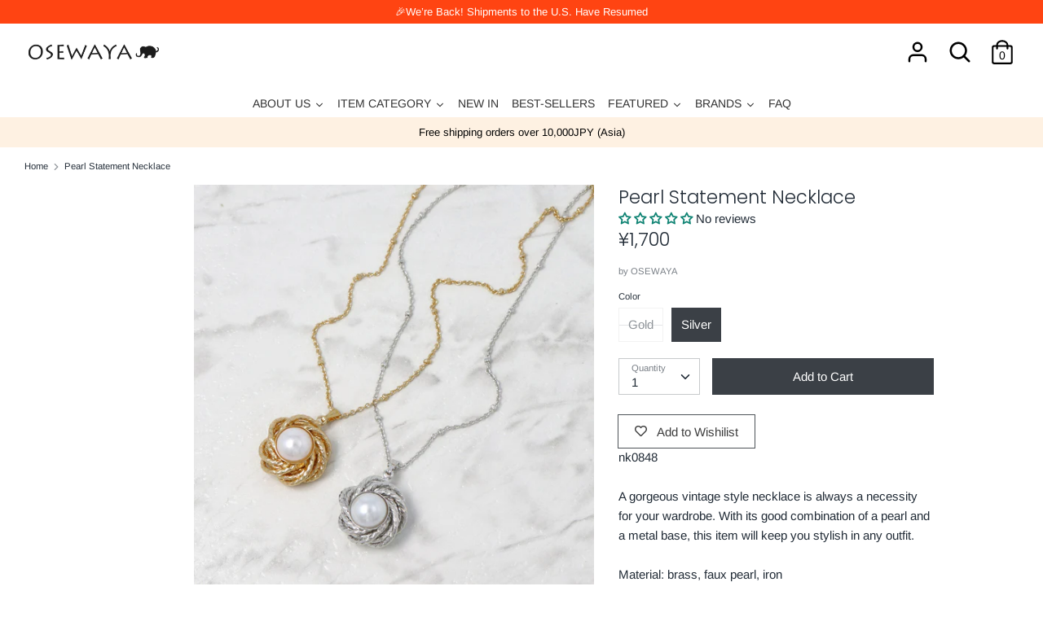

--- FILE ---
content_type: application/javascript; charset=utf-8
request_url: https://searchanise-ef84.kxcdn.com/preload_data.8e7G1x1B6R.js
body_size: 10001
content:
window.Searchanise.preloadedSuggestions=['clip on earrings','hair clip','made in japan','ear cuff','pearl earrings','flower earrings','cat earrings','limited number','clip on','hair claw','hair pin','teddy bear','sakura earrings','titanium earrings','pearl necklace','ayatorie item','stainless steel','claw clip','limited number earrings','hair stick','hoop earrings','japan collection','drop earrings','ear clip','banana clip','plastic post','butterfly earrings','osewaya earrings','hair band','hair cuff','ponytail cuff','cherry blossom','pearl clip on','teddy bear earrings','freshwater pearl','cubic zirconia','heart earrings','ayatorie sale','flower ring','hair tie','earring set','lily of the valley','made in japan rings','earrings made in japan','clip on earring','rose gold','invisible clip on earrings','sakura earring','ear cuffs','pearl ring','ear rings','flower earring','pink gold','black rotary phone ring','rose silver','silver earrings','bow hair','silver necklace','pony hook','made in japan earrings','long necklace','cat ring','airy fit','nickel free','gold earrings','mismatch earrings','bright star','stud earring','hair barrette','hoop clip on','pearl earring','on sale','ponytail holder','cat necklace','hair bow','hair scrunchie','pierced earrings','open ring','non pierced earrings','plastic earring','head bands','ring set','hair clips','osewaya cat','rose earring','clip ons','star earring','invisible clip','loop fit','limited number rings','18k gold earrings','cubic zirconia earrings','blue earrings','bow clip','cat earring','banana hair clip','animal earrings','titanium stud','smooth touch','ear ring','flower hair','earrings set','ayatorie ring','clip earrings','nickel free earrings','bear earrings','glass earrings','18k gold','deft bun','c earrings','magnetic clasp','chain earring','huggie earrings','hair accessories','stone earrings','tulip earrings','flower clip on','bracelet osewaya','hair claw clip','chain necklace','sakura ring','made in japan hair','made in','bow earring','osewaya rings','butterfly pierced earrings','moon earrings','flower clip','little bear','invisible clip on','hair pins','clip on hoop','mismatched earrings','pearl bracelet','hair hook','key ring','limited number ring','alice in wonderland','hoop earring','short necklace','cherry blossom earrings','stud earrings','stainless steel ring','plastic earrings','pinky ring','brass earring','akoya pearl','surgical steel','black cat','dangling earrings','heart earring','japanese earrings','sakura necklace','head band','rabbit earrings','gold necklace','sterling silver','titan post','coffee bean','bear ring','pearl hair','surgical steel earrings','fresh water pearl','strawberry earrings','ayatorie teddy','jaw clip','cute earrings','purple earring','heart necklace','front back earrings','gold hoops','clip set','hair ties','statement earrings','heart ring','threader earrings','hair comb','pinch clip','japan earrings','star earrings','blue clip on','ayatorie earrings','ease earring','blue scrunchies','925 silver earrings','earring nut','jewelry box','necklace chain','origami earrings','pearl flower','pearl clip','chain earrings','safety pin','pink earring','mini clip','shima enaga','clip on hoops','silver bracelet','bow barrette','pearl clip on earrings','mismatched earring','archive sale','flat back','titanium hoop','two way','brass ring','post earrings','cat clip on','christmas tree','red earring','glasses ring','stone earring','plastic post hoop','butterfly ring','flower necklace','bow earrings','rose necklace','pendant necklace','crane earrings','silver ring','new arrivals','japan necklace','cuff earring','made in japan pearl','cuff bracelet','the o','flower studs','earring cuff','clip on pearl','magnetic earrings','rings on sale','sakura cat','made in japan hair accessory','hook earring','flower clip on earrings','sakura hair','plastic post earring','cat clip','glass bead','cat clip on earrings','made in japan earring','hairpin set','kanzashi stick','drop pearl','clear post','snap clip','gold ring','white earrings','stainless steel necklace','pearl drop','bow hair tie','long earrings','stainless earring','coffee earrings','black earring','hair accessory','necklace gold','swing earring','fan earrings','clip-on earrings','cat pierced earrings','hair clip set','flower stud','teddy bear ring','flower and berry','lilac flower','back earring','earrings sale','ribbon hair','floral earrings','earring converter','drop clip','flower hair clip','pearl studs','front back','pearl hair clip','clip on studs','hair barrettes','gold plated','silver clip on earrings','plastic post earrings','hair pearl','cat drop earrings','drop clip on','faux pearl','cat hair','made in japan necklaces','kanzashi hair stick','barbell earring','ear hook earring and cuff set','claw clips','bead necklace','stud set','ear hook','mantel necklace','star ring','maple momiji','latte greige','bow pearl barrettes','pearl drop earrings','hoop clip','sterling silver ring','flower party','bow hair clip','mount fuji','y necklace','flower wire','everyday stud','hypoallergenic earrings','invisible clip ons','stone ring','sakura earrings clip','pink flower','dried flower','natural stone','cross earrings','clip earring','flower rings','pink earrings','ring box','cat swing','pearl ear','earring pack','star and moon','white flower','galaxy earring','circle earrings','mini hair clip','cherry blossoms','eat cuff','wire hair','charm necklace','birth stone','mini hair','hair vine','moon orbit ring','air fit','ear studs','osewaya necklaces','rose drop','layered necklace','cross necklace','pearl cuff','asymmetrical earrings','food earrings','hair set','pony tail cuff','baroque pearl','flower ear ring','acrylic earrings','made in france','blue scrunchie','cat hair clip','key chain','u pin','pink hair','smartphone strap','multi way','clip on stud','finobelle rings','butterfly necklace','butterfly earring','cubic ring','gold bangle','stainless steel earrings','pearl earrings clip','double ring','18k posts','red clip on earrings','secret gem','ayatorie cat','airy clip','bear earring','special price items','season earrings','end of season sale','lily of the valley earrings','brass earrings','silver 925 earrings','flower brooch','japan pearl','coffee ring','language of flowers','clip hair','ice cream','ranunculus flower','earrings clip on','loop clip on','dog earrings','small flower earrings','japan motif','candy machine','ball earring','gold clip','osewaya ear cuff','multi earrings','ribbon earrings','stud titanium','origami crane drop earring','rose earrings','winged cat','hair cuffs','clip on earrings pearl','leaf hair pin','adjustable ring','gold stud earrings','red ring','pink gold clip','stackable ring set','pc earrings','snowflake earrings','for christmas','band pony hook','the moon','gold stud','barbell earrings','eyeglasses ring','zodiac constellation','ayatorie bangle','sakura clip on','phone ring','gray scrunchie','steel ear','blue flower earrings','silver flower','crescent moon','flower and pearl','wire flower','sakura clip','flower clip ons','bright star stud earrings','magnet necklace','silver clip ons','popsicle earrings','bow headband','huggie earring','iwd super sale','limited numbe','loop fit clip on','silver hoop','marble earrings','ribbon clip','non pierced','cubic zirconia clip on','black bow','rabbit ring','spring flower','banana hair','maple leaf','fruit tart','small stud','round earrings','acetate hair','finobelle earrings','water drop','flower pearl','tear drop','silver ear cuff','cat post earrings','stud silver earrings','pink gold earrings','gold clip on earrings','flower cli on','osewaya cat earring','ayato rie','freshwater pearls','gold cuff','special rings','cross ring','pearl cluster','flower drop','chain ear cuff','pin set','cubic zirconia ring','charm bracelet','limited number earring','green earrings','rose gold ring','cat bracelet','cubic earring','link earrings','pearl hair accessories','bangle silver','bright star earrings','dangle earrings','hair jaw','invisible clip on earring','flower bracelets','maneki neko','pony hook cuff','ponytail hook','rose jewelry','earrings sakura','gold studs','little cat','pearl pin','halloween cat','long necklaces','red clip on','star necklace','gold chain','smooth touch earrings','ear drop','water pearl','mid season sale','silver hair','japanese ginkgo','strawberry ring','moon ring','marble clip','hair pin set','daisy earrings','gold pearl','finobelle bracelets','bow clip on','origami crane','sterling silver earring','heart rings','pearl bow','hair hooks','bobby pin','pearl hoop','pearl and stone','flower cuff','plastic stud','cat sakura','animal mascot','hair tie set','multi pierced','rose gold earrings','chunky ring','butterfly clip on earrings','ring brass','hair elastic','hair combs','made in japan clip','phone strap','limited number clip on','pony cuff','heart clip on','large hair claw','brass bangles','earring hoop','celestial earrings','firm grip','black earrings','clip on earing','plastic studs','flower ear cuff','u hairpin','flower drop earrings','moon star','stone stud earring set','twist earring','accessory case','short faux pearl necklace','butterfly clip on','clip on invisible','pony hooks','bow banana clip','animal earring','flower earings','cat brooch','bag charm','flower ornament','christmas earrings','of pearl','blue glass','plastic set','blue flower','rose pearl','hello kitty','navy scrunchie','925 silver rings','wood flower hair clip','color stone','animal clip','flower pin','clip on earring pearl','blue rose','clip one','white flower earrings','clip on flower','plastic hoop','pearl rings','cat charm','blue drop earrings','gris collection','pearl neck','pink pink flower','red necklace','cat eye','clip on huggie','limited number necklace','panda earring','cat moon','clip on converter','scrunchie set','teddy bear swing','climber earring','moon ear','star ear stud','circle earring','drop clip ons','pearl clip on earring','drop gold clip ons','summer sale','moon earring','pear earrings','japan ring','non slip','black ring','silver gold hair','morning dew','hook set','chain ring','pearl japan','one touch earring','bow ring','bow cuff','eye glasses ring','multiway earrings','rose ring','clip on earings','gold bracelet','bow hair claw clip','silver earring','lamp earrings','stack ring','mini ponytail cuff','plastic drop earring','pearl clip ons','bird house earrings','teddy ear cuff','heart stud','bow necklace','elastic band','butterfly clip','made in japan necklace','pear drop','pearl earing','classy garden','cat ear','unique earrings','allergy free','cubic stud','black cat earring','band hair cuff','hoop clip ons','gold clip earrings','316 surgical steel','heart hair','momiji maple','pony tail','made in japan pearl rings','plastic stud set','gold drop','traditional japan','earring stack set','cat pearl','pom pom','earring back','akoya pearl earrings','resin post','hair jaw clips','silver bracelets','pink purple','pearl choker','face mask','large hair clip','quilted earring','sheer bow','rose clip on','clip on cat','sakura ear cuff','flower and berry twig','metal bow','side comb','small hair clip','pearl drop earring','ribbon ring','clear bead','sakura cat earring','star stud','cherry earrings','pearl earring clip','lace bow','clip on earrings silver','rose bracelet','bear swing','14k gold','titanium hoops','bear coffee','cat and sakura','everyday hair','earrings silver','pendant gold','necklace necklace','2 way earrings','mini clip on','flower resin','a cute','mismatched drop','beaded chain','freshwater pearl and natural stone','summer earrings','ear cuff pearl','bead bracelet','wavy cuff','crystal earring','slider bracelet','bead earrings','birthstone necklace','gold bar','hair sticks','vintage ring','drop rose','butterfly hair clip','2mm studs','shiba inu','made in japan clip earrings','silver earring post','multi stone','hoop type earrings nickel free','sakura collection','necklace silver','mini claw','paper crane','rose gold necklace','ear clips','teddy bear balloon earrings','u shaped','butterfly bracelet','bow claw','flower pearl earring','wire ribbon','rabbit osewaya','cat\'s eye','clip on hair','tulip clip','hair cla','black headband','hand made','pearl ear cuff','titanium earring','two tone','earrings ayatorie','faux pearl earrings','rose silver tone','faux stone','hook ear','earring made in japan','cute earring','blue necklace','gray scrunchies','mini pony hook','eat clip','hair wrap','huggie hoop','sakura hair clip','ear cuffs sale','pink scrunchie','pink bow','botanical garden','hinged hoop clip on earrings','long earring','dangling flower','color stone ring','bead clip on','cotton pearl','earring clip','6mm pearl','stone necklace','beaded ring','ring flower','drop hoop earrings','silver gold','rose silver necklace','magnetic necklace','ear clip cuff','moon stars','ear cuff drop','flower station','bar earrings','stacking ring','cat swing earrings','bear brooch','nickle free','blue hair','ring made in japan','red bow','plastic post hoops','clips on earrings','stone necklaces','set earrings','ring bracelet','clear drop','22k necklace','moon rabbit','flower bangle','ayatorie coffee','clear earring','short chain','cuff necklace','ring earring clip on','ring bead','limited number sale','vintage earring','hoop clip on earrings','little red','bracelet japan','miniature food','marble hair','earrings cubic','drop chain','sakura pierced earrings','titanium ring','cherry blossom sakura','made in japan hair clip','heart studs','square earrings','gold hoop earrings','number nine','hair jaw clip','strawberry hair clip','hypoallergenic stud earrings','mixed gem','18k gold post studs','gold huggie','ayatorie clip on','lilac flower hoop','heart hair pin','stud pack','gold fish','infinity earrings','pink stone','leather ponytail cuff','flower linear','sakura hair pins','mini ponytail cuff set','earrings studs','ayatorie botanical','pearl accessories','mens earring','pearl hair pin','earrings nuts','brass bracelet','long bow','flower necklaces','bow clip on earrings','chain choker','lilac earring','majeste cuff','tiny stud','long gold earrings','pearl station','cuff set','made japan earrings','snake chain necklace','candy cuff ring','chain crawler earring cuff','slider necklace','plush hair tie','ribbon earring','925 silver necklace','cuff ear','sakura drop','cat sakura earrings','puffy heart','ayatorie ear cuff','silver rings','drop clip earring','red drop','bead earring','moon star earrings','pink flower earrings','sakura kanzashi','bird house','cat studs','fix bracelet','adjustable necklace','oval earrings','ring men','cuff earrings','gold hair','earing and clip','glass drop earrings','fujiyama stud','hair elastic pack','color necklace','glass ring','sale ayatorie','shiba earrings','large claw','3mm stud','twist ring','hair ribbon','pave bow','teddy bears','red silver earrings','ring heart','early christmas sale','lily of valley','station necklace','acorn earrings','flower silver earring','rose chain bracelet','small flower','silver hair clip','pearl invisible clip','wind bell','stone stud','three way','silver studs','earrings alloy','ivory scrunchie','alloy pink gold','traditional japanese','earrings tori','resin hair','old school','thread earrings','cute earring japanese','moon clip on','hoop and stud','earrings pearls','purple flower pin','sushi stud','black scrunchies','camera earrings','ear bar cuff','wedding earrings','birthday month','butterfly and rose drop earrings','earrings plastic','crushed metal','18k gold rings','new ayatorie','mask charm','paris daisy','ayatorie cuff','bow pony hook','everyday hair clip','stick barrette','18k jewelry','loop hair clip','ribbon pin','rectangle hair clip','antique gold tone rose','clip on earrings sakura','cherry blossom sakura and cat invisible clip on earrings','titanium studs','sakura nickel','translucent tulip drop','red bead','hair made in japan','cat earrings ayatorie','clip on limited number','wavy clip','firm grip barrette','necklace sale','stackable ring','moon necklace','gold hair cuff','leaf and','green clip on','flower scrunchie','stainless teel','ear cuff clip','swing earrings','pearl post earrings','leather headband','double strand','do nut','horseshoe earrings','18k earrings','heart cage','925 silver studs','japanese fan','bar earring','white studs','pearl necklac','hair cut','banana hair clips','metal hair barrette','ayatorie flower','rose pink','safety pin earring','snap band pony hook','drop earrings clip','pearl tie','bow cat','chain crawler','hair clip flower','silver heart earring','plastic studs set','little bear balloon','double chain','hair ornament','plastic hoops','stud clip on earrings','double stud','christmas cat','red panda','sakura cuff','lilly of the valley','star moon','petit necklace','strawberry ear cuff','open bangle','snake necklace','stud clip ons','bead ring','pink gold earring','epoxy ring','earrings flower','clip on lip ring','anti static','black bow barrette','skin friendly hoops','plastic post hoop earrings','body jewelry','clip on drop earring','heart clip','silver clip on','tiny earring','fluffy hair claw','glass necklace','gray hair','pearl stud','mix match','ayatorie necklace','firefly glass','moon jewelry','food ring','paper clip','flower and leaf brooch corsage','pudding ring','cherry blossom ring','short pearl necklaces','flower earrings pearl','fun earrings','hair clips set','fuji earrings','gradient flower','music note','acetate headband','pearl butterfly','hook cuff','water drop clip','extension chain','chain ear cuff earring','stud earring set','ayatorie glasses','brass rings','nostalgic pearl','water drop earrings','stick earring','cat bow','glass bead earring','wavy hair','banana clip ruffle','flower hoop','ear hook earring','necklace pearl','bow tie','miraculous medal','cord necklace','mega sale','candy clip','bright star stud earring','c shaped','toe ring','cat and pearl','crane earring','long be necklace','c hoop','triple pearl','ear hoops','linear drop','cz earrings','stainless steel bracelet','osewaya hair band','tulip necklace','drop heart','hair charm','gold bracelets','heart gemstone','rose silver pearl','cat necklaces','multi beaded','bird earrings','beaded rings','clip on drop','birthstone 18k','vintage style chain hoop earrings','silver rose','ear climber','claw cli','pierce catch','statement necklace','acetate hair claw','flower hair pin','mix and match','everyday set','pink drop earrings','hair scarf','japan hair','steel stud','hydrangea stud earrings','ring size','ayatorie has','mini clip hair','ribbon bow','silver long necklace','triangle earrings','pretzel earrings','japan flower pearl','tree earrings','rose pierce','pink gold clip ons','mix and match earring pack','ponytail tie','key charm','post studs','nickel free pierced earrings','little one','cuff hook','short necklace silver','textured ring','70s ring','stone hoop earrings','silver collection','iconic japan','gold hoop','multi way earrings','ice pop','cubic zirconia studs','clip on gold','rose silver clip-on','bow barrettes','silver plated','pony holder','sea shell','ring ayatorie','reusable ponytail holder','white cat','puffed heart','stud earring 3mm','osewaya hairpin','bow and pearl','c hairpin','diamond earring','hair clip brown','mini hair cuff','japan invisible clip on','balloon do','clip on dangling','beige earrings','titan flower','earring set for 3','mini flower','lucky cat','osewaya invisible','line earring','cat pendant','pinch clip set','lucky charm','osewaya made in','clip on butterfly','cuff bracelets','hair crunch','glasses rings','necklace charm','seamless hoop earrings','limited number necklaces','small titanium stud','new in','invisible earring','ear chain','heart bracelet','pierced rose','mirror finish','long hair clip','sakura pendant','fresh pearl','teddy bear swing earrings','necklace for','gold pin','super cubic','animal hair','stud earring stainless steel','band ring','star hoop','heart pendant','ponytail cuff and scrunchie set','ring moon','cat earings','bear clip on','happy bag','sunglasses ring','matte hair','bar necklace','heart red','loop fit earring','colorful ring','small hoop','heart titanium','nickel free heart earrings','flower button','alice earrings','ring glasses','one size fits all','hair barret','japan bracelet','round earring','linear earrings','cat angler','pearl necklace and ring','twist headband','ring bear','bird earring','heart hoop','leaf earring','multi drop earrings','sakura stud','bear series','bread ring','cherry necklace','flower ear','snake chain','silver flower earring','flower bed','back headband','chain pin','earring nuts','sakura and cat','bar bell','made in japan limited number','star clip on','ginkgo leaf earrings','hair tick','ball earrings','hair cat','hair wire','brass osewaya','hair tie motif','osewaya silver drop earrings','cats earrings','mid year sale','studs set','fuji yama','pearl barrette','silver hoops earrings','single earring','earring shell','cuff chain','metal claw clips','brass cuff hair','hair pin clip','bead cluster','cat mismatched earrings','leaf and nut','brown bow','multi earring set','steel ring','large hoops earrings','flower lamp','cat momiji','invisible stud clip on earrings','french hair clip','ear cuff chain','small white flower','cat spring','less barrette','cuff pony','clip on pink silver','easy adjust','red earrings','bear necklace','ayatorie bear','drop necklace','chain drop','custard pudding','star drop','butterfly earring hypoallergenic','ball bar','bow clips','earrings pink gold alloy','cat sale','alloy earrings pink gold','gem ring','plastic post stud','flower ear cuffs','flower clip on earring','stone clip on','pink sakura','caged clip on','limited number flower earrings','owl hair','stud drop earrings','ring pack','ear drops','ring wave','stone hoop','flower drop plastic earrings','glass earring','stainless steel limited number','ear stud','lariat necklace','18k post earring','earring clip on','flower blue','ear bar','oval hair','weiß collection','hair clip ivory','plastic posts earrings','rose pierced','ring earrings','fit pearl','shimmer scrunchies','navy barrette','plastic earrings blue','sensu fan','pearl charm','mini stud','sakura hair tie','clip on earrings flower','pearl ear stud','bow ear clip','tone ring','sakura barrette','moon stone','wavy earring','cat earring set','sakura printed pearl','polar bear','marble hair clip','earrings and ear cuff','gold post','pearl claw','loop earrings','flower plastic earrings','long chain','flower metal','pearl clip in','flower hairpin','ring holder','bobby pins','floral linear','rainy cat earrings','choker cat','necklace long','animal hair clip set','fish earring','stick drop clip on earrings','multiple link','animal titanium','scallop ring','small flower plastic earrings','flexible wire','panda necklace','triple flower','colorful berry','flower pot','tulip titanium stud','4mm airy fit','10mm pearl','yellow flower','ayatorie bracelet','smart phone strap','moon phase','strawberry drop','chunky hoop','bangle gold','hoops plastic post','paper fan','teardrop 18k','hair clas','green hair','zircon earrings','front and back','stylish eyeglasses ring','dainty spring','necklace osewaya','titanium drop color','pearl hoops','earring asymmetry','food earring','mixed plastic earring pack','pearl threader','drop ear cuff','sakura hairpin','sakura pearl','twig and berry','green stone','mini clips','cat glass','stud flower','6mm faux pearl invisible clip on earrings','lilac ring','shell pearl','subtle twist','leaf and leaf','non hole','sakura rings','color earrings','lily of the','ribbon hair clip','ear cuff set','clip pearl','flower claw','mini ponytail','stainless necklace','snowflake flocked ball','bow hair barrette','wrist strap','mens necklace','long cuff','thumb ring','green necklace','fix adjustable','waterdrop earrings','polka dot','mini cuff','twist hoop','stick drop','animal ring','puffy heart earrings','ball stud','multiple circle stud earrings','snack time','lucky bag','clip on drop earrings','pearl gold silver','bangle bracelet','ayatorie jewelry box','huggie clip on','sakura and cat earrings','mini hair claw','pastel tone wide curl earrings','milky way','momiji maple hair tie','cutlery ring','epoxy flower','red hair bow','traditional glass','titanium flower earring','long clip on','clip cat earrings','kitten ear cuff','antique mirror','green rings','hinged hoop clip on','temari ball','flower claw clip','glass ball','butterfly hair','mini claw clip','one touch clip on earrings','spiral ring','earring animal','butterfly drop','new pierced earrings','hair gray','teddy ring','large clip','square hair clip','one touch','faux leather','pink necklace','light blue','zirconia necklace','flower hai clip','roll pony hook','ruffle banana clip','blue stone','earring bear','titanium set','apple cage','tulip earring','drop flower','cage stone','cherry earring','bow claw clip','everyday clip on','chain bracelet','ring stack','accent color drop','pearl heart earrings','animal necklace','halloween earring','k fashion','moonstone necklace','flower ornament earrings','acrylic ring','316l ring','gold and','chain gold','yellow ring','necklace stone','my melody','caged stone','flower pearl clip on','line clip on','japan bead','long neck','clip on earrings star','silver stud','strawberry hair','cat earring invisible','your favorites','bow pony','cz flower ornate','snow flake','brown earrings','gol barrette','japanese fan earrings','everyday plastic earring set','heart plastic earring','ayatorie rings','black cat earrings','cat halloween','black clip on','sakura pin','stainless ring','japan collection earrings flowers','japan collection earrings','everyday stud set','floral ear','red pendant','double star dangler','a necklace','head scarf','hair pony','pearl titanium','butterfly flower drop','small scrunchie','nickel free necklace chain','maje cuff','ear cuff ayatorie','french pin','titanium post stud','moon bright star','pink silver necklace','momiji leaf','black scrunchie','white scrunchie','crystal huggie','bar drop','clip on silver earrings','sakura silver earrings','red heart','square clip','jeweled bow','wire flower earrings','rubber band','large hoop','pink gold ring','limited number hoop','black earring clip on','berries and','flower embroidery','nickel free earrings smooth touch','flower invisible clip on','wire ball','lace earring','barrette set','pottery esque leaf','origami pinwheel','circle and chain','cubic clip on','handmade japan','butterfly drop earrings','heart pearly','square ring','irregular chain statement hoop earrings','ribbon clip on','v ring','brass bangle','heart plastic','bunny earrings','jewel necklaces','jewe huggie','locket necklace','daruma doll','double earring','teddy earring','black necklace','horseshoe ring','pearl pearl ring','cat rose','tie ring','mizuhiki knot plum flower earrings','pink gold necklace','bright star stud','wax seal','triple flower necklace','teddy bear clip on','stud clip on invisible','cat claw','drop earring','drop stone','translucent earrings','twist hair','japan cuff','glass pendant','stud plastic','flower print hair claw clip','linked flower','citrine quartz','ring hair','flower pot earrings','clip on cuff','sable gold','titanium cuff','mimosa drop earrings','sakura stud earrings','rose gold studs','bow hair claw','crane clip on','smile face','multi chain bracelet','colorful stone bunch necklace','air fit pearl','drop clip on earring','coffee cup','butterfly and rose drop earri gs','flower and twig','spiral and chain','jeweled hair','gold pendant','smooth touch crumpled hoop earring','cubic zirconia pendant necklace','ring silver','necklace cat','purple heart','pearl drop clip on','cat hair tie','turn it','flower headband','freshwater pearl chain necklace','pearl ring ring','art jewelry','flower garden','reusable ponytail','japanese pattern','6mm pearl clip on','bear pin','ring stones','galaxy invisible clip','horseshue necklace','tulip dangle','pearl bow earrings','flower station necklace','sakura titaniu','limited number hair','stone pendant','korean hair','blossom earrings','eat cuffs','stone bunch','pearl invisible clip on earrings','bridal chain','bird in acorn','magnetic clip','beaded bow','ear crawler','marble cuff','earring star','gold ear cuff','cherry blossom charm petit necklace','pierced red','hook pearl','brass flower earring','magnet cuff','hair bows','beads necklace','dried flower cuff ring','cubic zirconia gemline','cat and rose plastic post earrings','silver ball','necklace v gold','mini hook','gold earrings plastic post','chain drop earring','mirror earrings','butterfly hair claw','table lamp','pierced heart','colored pencil','cat earrings clip on','gold flower','akoya pearls','bubble pearl','snap clip dull tone','pearl pearl stud','fluffy fox','rhinestone hair clip','japan fan','drop clip on earrings','japan clip on','v rings','4mm necklace','velvet ribbon','hair claw blue','clip on star','butter fly','freshwater pearl earrings','sakura and leaf','flower hairpins','ear cuff animal','marigold flower','hair loop','autumn leaf','sakura earing','nickel ring','cat stud','twig statement','rose titanium earrings','triple daisy necklace','heart long drop','vintage hair','pearl earrings plastic','meringue cookie','silver pearl necklace','teddy swing','glasses earrings','clip hoops','winter cat','asymetrical statement drop earring','celestial pendulum long non pierced earrings','flower keychain','multi pearl','pearl gold pearl','purple necklace','rope hoop','snowflake ea','beads earrings','necklace flower','to double post','leaf earrings','hinged hoop','ribbon clips','face mask case','jewel hair pin','hair ring','gold tone cutlery','japan hair clip','ring weiß','plastic earring set','open heart','wavy beak clip','pearl chain','mismatch clip on','birthday stone','dangle clip on earrings','purple flower','cat and dandelion','long scrunchie','flower bracelet','cat and moon','v necklace','sun and moon','drop chain earring','flower cluster','moon and star','beaded necklace','clip ering','cat clip ons','gold earring','clear clip on','wood ear cuff','olga pearl','embroidery accessory case','ribbon ties','bear hair','sakura hair pin','earring sterling','beaded earrings','cat maple','multi c','real pearl','up us','cherry blossom necklace','flower ayatorie','floral ring','butterfly flower drop earrings','autumn earrings','grooved huggie','twisted hoop','button earrings','surgical steel necklace','hair chain','hair pin pearls and','cat hairpin','titanium drop earrings','18k gold on','hair bands','animal hair clip','color motif','flower skirt','wood hair clip','beaded heart','long silver necklace','teddy bear necklace','zodiac constellation ring','hairpin pearl','red earing','celesti a l','flower pony','lily of the valley c shaped earrings','invisible pink gold','titanium chain','layered gold necklace','three was','ear cuff and earring set','barrette stick','invisible clip on loop','necklaces sale','limited number moon','hoop earrings plastic','black glasses ring','easy earring','gold rectangle','short chain necklace','limited number bright star','black and silver earrings','cuff pony hook','men clip ons','miniature ring','gold c shape hoop earrings','bright star earring','ange cat','rose silver earrings','hairclip cat','inari shrine mismatched earrings','necklace rose','magnetic clasp necklace','earring cover','marble acetate','gold barrette','glass cat earrings','ring stack set','hair accessory pack','ball huggie earrings','glitter clip','silver short necklace','metal hook','rose silver clip','fork spoon','hair claw acetate','earrings cherry blo','silver pearl','loop earring','plastic clip-on','vintage like','flower & pearl hair vine','pearl clip on drop','halloween cats','old school stationery','charm purple','frosted homaika','tear drop earrings','purple pendant','shooting star','fire work','ear pierced','metal ponytail','ruby earrings','dual tone','hair style','mini hoop','style hair stick','pinch clips','cute earing','no damage hair','with glasses','tiny earrings','clip-on hoop earring','titanium pin','invisible clip on pearl','rose silver twisted','floral plastic stud','ginkgo earrings','cubic zirconia stone studs','earrings new','blue clip on earring drop','invisible clip on sale','fortune cat','double hoop','silver ball earrings','18k hoop','moon studs','plate earrings','tokyo jewelry','stick barret','chain pierce','polished hoop earrings','moon hair','pear stone textured','cat and flower earrings','snap band','hair tir','shell earrings','oval cat','lily valley','flower scrunchi scrunchie','pink scrunchies','green scrunchie','navy scrunchies','ivory scrunchies','brown scrunchie','blue barrette','nickel free bobby pins','glass beaded','wood flower','crochet earrings','rhodium plated cluster ring','for man','stylish eyeglasses earring','sakura cat invisible clip on earrings','color pencil','gold plate','embroidery pony hook','pearl row ear','black white cat','blooming flowerpot mixed','thin hoop earrings','goldfish necklace','stainless steel metal','rose heart earrings','honey bear','elastic set','jeweled huggie earrings','alice brace','arm cuff','blue earring','pearl hook earrings','scallop detail','cross earring','ball chain necklace','u hair pin','clip on earrings invisible flower','cat invisible clip ons','clip on earring set','fit clip','tail bow','necklace butterfly','roll hair cuff','pearl faux clip on','everyday studs','japan clips','pearl ring earring','ted bear earring','tulip wreath invisible','stone stud earring','pave heart','hook earrings','limited number ear','2mm stone 925 studs','cube bead bracelet','flower and pearl drop plastic earrings','color multi drop','soft bow','sakura and cat mismatch drop','circle drop','18k post','pink barrettes','bow knot','irregular wave','horseshue short','cross hair clip','flower cluster drop','plastic huggie','finobelle necklaces','pearl flower swing','limited number 3 way','stainless steel rings','rose stud','4mm pearl airy fit clip on earrings','barrette long','bow cat invisible clip on earrings','key chains','double necklace','square airy fit clip on earrings','multi drop','sakura decor stud earrings','leather hair','bow hair band','black pearl','cherry flower','made in japan bracelet','sunflower earrings','reversible one-touch','hair clip sakura','marble pony','bread earrings','pearl statement','multi pierce','large claw clip','rose hair accessory','flower hair pins','loop clip','teardrop earring','ear line pierce','embroidery hook','cat ghost','clip bear','stone detail hook','clip on green','traditional earrings','twin hoop','earring heart','invisible hoops','faux pearl invisible','flower hair claw','silver pearls','long drop','sakura and cat dangle earrings','mini nemophila','faux leather deft','sakura brooch','square stud','heart limited number','japanese traditional motif dangle','one touch clip on hoop earrings','ghost cat','plastic pearl earring','cute ring','cubic zirconia necklace','butterfly stud','wave ring','pearl sakura','sakura branch ring','silver pendant','earrings popsicle','padded headband','stone plastic','pearl statement drop','sakura printed pearl drop earrings','pearl jewelry','hair candy','lily earrings','beaded cherry','teacup and saucer','fruit earrings','fall earrings','multiway titanium earrings','cats on swings earrings','easy bracelet','pearl head','ponytail hair','pendant earrings','slide comb set','clip on earring sale','bell earrings','butterfly cluster','versatile hair barrette','tassel earring','two tone bow scrunchies','clear oval','stone and pearl','8mm pearl','thin barrette','everyday scrunchie','hair elastic set','osewaya earring sale','pearl flower necklace','sakura cluster','rose corsage','osewaya rose gold necklace','pastel flower','heart hair accessories','navy hair and','ear cuff moon','arch barrette','pearly threader earrings','animal clip on','chain cuff earring','bow long hair','best friend','hoop cuff','long tail','slim deft','clip on earrings hoops','stud earring titanium','cute necklace','sakura invisible clip on','vertical clip on','caged stone drop','two way necklaces','ear catch','silver pink','bear hair clip','panda earrings','c earing','pearl and crystal','diamante earrings'];

--- FILE ---
content_type: text/javascript;charset=UTF-8
request_url: https://init.grizzlyapps.com/9e32c84f0db4f7b1eb40c32bdb0bdea9
body_size: 1630
content:
var Currency = { rates: {"USD":"1.0000000000","EUR":"1.1850166495","GBP":"1.3680919905","CAD":"0.7334900557","AUD":"0.6948652239","AFN":"0.0153846050","ALL":"0.0122628530","AZN":"0.5886120058","DZD":"0.0076742560","AOA":"0.0010905127","ARS":"0.0006910849","AMD":"0.0026168874","AWG":"0.5547850208","BSD":"0.9920910501","BHD":"2.6396158831","BDT":"0.0081184084","BBD":"0.4925623091","BYN":"0.3483134835","BZD":"0.4932798026","BMD":"1.0000000000","BTN":"0.0108033355","BTC":"76817.1519795089","BOB":"0.1435691020","BAM":"0.6061201160","BWP":"0.0758202768","BRL":"0.1902406906","BND":"0.7833540400","BGN":"0.5954613933","BIF":"0.0003348634","KHR":"0.0002467118","CVE":"0.0107509182","XAF":"0.0018072069","XOF":"0.0018072069","XPF":"0.0099400470","CZK":"0.0487133584","KYD":"1.1904492636","CLP":"0.0011541611","CNY":"0.1438486712","COP":"0.0002724984","KMF":"0.0024096388","CDF":"0.0004415010","CRC":"0.0020034646","HRK":"0.1571511143","CUC":"1.0000000000","CUP":"0.0377358491","DKK":"0.1586828058","DJF":"0.0055712473","DOP":"0.0157576764","XCD":"0.3700209062","EGP":"0.0211942367","ERN":"0.0666666667","ETB":"0.0063862833","FKP":"1.3690490859","FJD":"0.4535865314","GMD":"0.0136985787","GEL":"0.3710606807","GHS":"0.0905614994","GIP":"1.3690490859","XAU":"4761.9047619048","GTQ":"0.1293453405","GGP":"1.3690490859","GNF":"0.0001130615","GYD":"0.0047419897","HTG":"0.0075805730","HNL":"0.0375867968","HKD":"0.1280324485","HUF":"0.0031110828","ISK":"0.0081759478","XDR":"1.4531145330","INR":"0.0109057792","IDR":"0.0000596178","IRR":"0.0000237501","IQD":"0.0007572825","IMP":"1.3690490859","ILS":"0.3235829172","JMD":"0.0063308411","JPY":"0.0064425926","JEP":"1.3690490859","JOD":"1.4104432036","KZT":"0.0019725610","KES":"0.0076842549","KWD":"3.2581780268","KGS":"0.0114350697","LAK":"0.0000460996","LVL":"1.6531931426","LBP":"0.0000110785","LSL":"0.0624815523","LRD":"0.0055039930","LYD":"0.1581021669","LTL":"0.3386684910","MOP":"0.1233687110","MKD":"0.0192318299","MGA":"0.0002219944","MWK":"0.0005721284","MYR":"0.2536780141","MVR":"0.0646831325","MRO":"0.0028011218","MUR":"0.0220120042","MXN":"0.0572590439","MDL":"0.0589834822","MNT":"0.0002803963","MAD":"0.1093689488","MZN":"0.0156838254","MMK":"0.0004761160","NAD":"0.0624815523","NPR":"0.0067520847","ANG":"0.5586342510","TWD":"0.0316475806","NZD":"0.6015562260","NIO":"0.0269604275","NGN":"0.0007212508","KPW":"0.0011111111","NOK":"0.1036381660","OMR":"2.5880921878","PKR":"0.0035459964","PAB":"0.9920910501","PGK":"0.2317595393","PYG":"0.0001481072","PEN":"0.2967259555","PHP":"0.0169736009","PLN":"0.2812496484","QAR":"0.2721044010","RON":"0.2325636562","RUB":"0.0130870886","RWF":"0.0006799644","SHP":"1.3680919905","WST":"0.3688973768","STD":"0.0000483139","SVC":"0.1133859353","SAR":"0.2665464720","RSD":"0.0100975298","SCR":"0.0689054887","SLL":"0.0000476883","XAG":"81.0832725209","SGD":"0.7859318204","SBD":"0.1241987165","SOS":"0.0017359057","ZAR":"0.0618842134","KRW":"0.0006892774","LKR":"0.0032079939","SDG":"0.0016625017","SRD":"0.0262808643","SZL":"0.0625006602","SEK":"0.1120820530","CHF":"1.2928666085","SYP":"0.0000904194","TJS":"0.1062754935","TZS":"0.0003852741","THB":"0.0318452626","TOP":"0.4153237864","TTD":"0.1461173337","TND":"0.3452901560","TMT":"0.2857142857","TRY":"0.0229898238","UGX":"0.0002774930","UAH":"0.0231469908","AED":"0.2722939293","UYU":"0.0255650202","UZS":"0.0000811507","VUV":"0.0084181139","VEF":"0.0000002760","VND":"0.0000385505","YER":"0.0041959504","ZMW":"0.0505522377"}, convert: function(amount, from, to) { return (amount * this.rates[from]) / this.rates[to]; } };

--- FILE ---
content_type: application/javascript; charset=utf-8
request_url: https://searchanise-ef84.kxcdn.com/templates.8e7G1x1B6R.js
body_size: 5568
content:
Searchanise=window.Searchanise||{};Searchanise.templates={Platform:'shopify',StoreName:'Osewaya',AutocompleteLayout:'multicolumn_new',AutocompleteStyle:'ITEMS_MULTICOLUMN_LIGHT_NEW',AutocompletePagesCount:0,AutocompleteShowProductCode:'N',AutocompleteShowMoreLink:'Y',AutocompleteIsMulticolumn:'Y',AutocompleteTemplate:'<div class="snize-ac-results-content"><div class="snize-results-html" style="cursor:auto;" id="snize-ac-results-html-container"></div><div class="snize-ac-results-columns"><div class="snize-ac-results-column"><ul class="snize-ac-results-list" id="snize-ac-items-container-1"></ul><ul class="snize-ac-results-list" id="snize-ac-items-container-2"></ul><ul class="snize-ac-results-list" id="snize-ac-items-container-3"></ul><ul class="snize-ac-results-list snize-view-all-container"></ul></div><div class="snize-ac-results-column"><ul class="snize-ac-results-multicolumn-list" id="snize-ac-items-container-4"></ul></div></div></div>',AutocompleteMobileTemplate:'<div class="snize-ac-results-content"><div class="snize-mobile-top-panel"><div class="snize-close-button"><button type="button" class="snize-close-button-arrow"></button></div><form action="#" style="margin: 0px"><div class="snize-search"><input id="snize-mobile-search-input" autocomplete="off" class="snize-input-style snize-mobile-input-style"></div><div class="snize-clear-button-container"><button type="button" class="snize-clear-button" style="visibility: hidden"></button></div></form></div><ul class="snize-ac-results-list" id="snize-ac-items-container-1"></ul><ul class="snize-ac-results-list" id="snize-ac-items-container-2"></ul><ul class="snize-ac-results-list" id="snize-ac-items-container-3"></ul><ul id="snize-ac-items-container-4"></ul><div class="snize-results-html" style="cursor:auto;" id="snize-ac-results-html-container"></div><div class="snize-close-area" id="snize-ac-close-area"></div></div>',AutocompleteItem:'<li class="snize-product ${product_classes}" data-original-product-id="${original_product_id}" id="snize-ac-product-${product_id}"><a href="${autocomplete_link}" class="snize-item" draggable="false"><div class="snize-thumbnail"><img src="${image_link}" class="snize-item-image ${additional_image_classes}" alt="${autocomplete_image_alt}"></div><span class="snize-title">${title}</span><span class="snize-description">${description}</span>${autocomplete_product_code_html}${autocomplete_product_attribute_html}${autocomplete_prices_html}${reviews_html}<div class="snize-labels-wrapper">${autocomplete_in_stock_status_html}${autocomplete_product_discount_label}${autocomplete_product_tag_label}${autocomplete_product_custom_label}</div></a></li>',AutocompleteMobileItem:'<li class="snize-product ${product_classes}" data-original-product-id="${original_product_id}" id="snize-ac-product-${product_id}"><a href="${autocomplete_link}" class="snize-item"><div class="snize-thumbnail"><img src="${image_link}" class="snize-item-image ${additional_image_classes}" alt="${autocomplete_image_alt}"></div><div class="snize-product-info"><span class="snize-title">${title}</span><span class="snize-description">${description}</span>${autocomplete_product_code_html}${autocomplete_product_attribute_html}<div class="snize-ac-prices-container">${autocomplete_prices_html}</div><div class="snize-labels-wrapper">${autocomplete_in_stock_status_html}${autocomplete_product_discount_label}${autocomplete_product_tag_label}${autocomplete_product_custom_label}</div>${reviews_html}</div></a></li>',ResultsShow:'Y',ResultsStyle:'RESULTS_BIG_PICTURES_NEW',ResultsItemCount:24,ResultsShowActionButton:'N',ResultsShowInStockStatus:'Y',ResultsProductAttributeName:'vendor',ResultsDescriptionStrings:0,ResultsZeroPriceAction:'hide_zero_price',ResultsUseAsNavigation:'templates',ResultsShowProductDiscountLabel:'Y',ResultsProductDiscountBgcolor:'F70D10',ShowBestsellingSorting:'Y',ShowDiscountSorting:'Y',BestCurrencyConverter:'Y',ResultsTagLabels:{"2257992":{"label_id":2257992,"product_tag":"hypoallergenic","format":"text","type":"text","text":"Hypoallergenic","bg_color":"9DBEC9","text_color":null,"image_type":"new","image_url":null,"position":"down-left"}},ResultsCustomLabels:{"2257992":{"label_id":2257992,"product_tag":"hypoallergenic","format":"text","type":"text","text":"Hypoallergenic","bg_color":"9DBEC9","text_color":null,"image_type":"new","image_url":null,"position":"down-left"}},ResultsPlatformSortingCategories:{"limited-number":"71650574395","osewaya":"71650771003","olga":"71653687355","featured-products":"71653851195","best-seller":"71654211643","finobelle":"71655129147","ayatorie":"71655456827","catch-and-care-goods":"71656636475","body-piercing-jewelry":"71656702011","hair-rubber":"71657324603","barrette":"71657619515","feature":"71658471483","anklet":"72347680827","hair-tie":"72350072891","hair-clip":"72528330811","invisible-clip-on-earrings":"72533966907","clip-on-earrings":"72534163515","plastic-post-earrings":"72534261819","galaxy-collection":"72965750843","chokers":"72967422011","headband-1":"83717390395","hairpin":"83717619771","comb":"83717750843","necklace-1":"83846856763","hair-accessory-1":"83846987835","ring-1":"83847184443","fluffy-collection":"84489797691","ponyhooks":"85667086395","metal-inclusion-acrylic":"86964928571","bracelet-bangle":"87551148091","chunky-metal-collection":"87569825851","ear-cuff":"87569858619","hydrangea-collection":"87771152443","ayatorie-teddybear":"87829053499","finobelle-openwork-bracelets-bangles":"88460361787","accessories":"88493850683","iconic-japan":"89017122875","other-accessories":"89165692987","essential-clips":"89219760187","butterfly":"89390022715","botanical-earrings":"89416400955","drop-earrings":"89570377787","studs":"89570410555","hoop-earrings":"89570443323","set-earrings":"89570476091","skin-friendly-jewelry":"89596166203","special-occasion-jewelry":"89764069435","new-arrivals-1":"89933414459","japan-premium-22k-plating":"89933545531","baroque-pearl-jewelries":"90065371195","ayatorie-new-collection-2019-autumn":"90065567803","season-essentials":"90386006075","aurora":"90602766395","cat-key-holders-rings":"90976288827","vintage-vibes":"154702610491","platinum-plating":"154711916603","akoya-cultured-pearl-collection":"154800291899","unisex-jewellery":"160350142523","whole-new-hoops":"161828765755","gifts-for-her":"163238379579","pearl":"165872795707","covered-back-clip-on-earrings":"170432430139","chocolate-color-plating":"173681672251","magnet-clasp-jewelries":"173953548347","necklace-flower":"179634569275","mellow-white":"181777039419","sense-of-sheer":"186144653371","sea-blue":"186387365947","olga-galaxy-and-stars":"186964836411","olga-animal-collection":"186965000251","spring-colors":"187320631355","spring-collection":"198385893542","titanium-post-earrings":"198421512358","18k-earrings":"198421708966","face-masks":"201550200998","hair-scrunchies":"207012036774","magnet-earrings":"207025176742","spring-clear-earrings":"209978523814","botanical-garden":"210474893478","serendipity":"211246940326","alice-in-wonderland":"212475609254","ecru-maroon":"212511916198","celestial-motifs-optical-illusions":"213878669478","frame-ear-clip":"213912780966","blanc-earrings":"214094872742","stainless-steel-collection":"215350542502","sterling-silver-collection":"217690013862","sterling-silver-earrings":"217692569766","dual-hair-tie":"217940623526","ayatorie-dailylife":"219454963878","nickel-free-earrings":"219994390694","planetary-orbit":"223927795878","firefly-bead-collection":"224832651430","osewaya-style-part-1-oku":"228503945382","osewaya-style-part2-keiji":"228505551014","osewaya-style-part3-minori":"228505845926","osewaya-style-part4-risa":"228509089958","osewaya-style-part5-tono":"228510269606","osewaya-style-part-6-oku":"228511383718","cat-collection-1":"229152456870","floral-antiques":"229153800358","osewaya-style-part7-mocchi":"229269373094","osewaya-style-part8-mei":"229274452134","osewaya-style-part9-aya":"229276450982","collections-everyone-will-love":"229763842214","osewaya-style-part10-nami":"230120325286","osewaya-style-part11-haruka":"230120587430","osewaya-style-part12-tateyamakun":"230122684582","osewaya-style-part13-moeca":"230567837862","osewaya-style-part14-ma-chan":"230569181350","osewaya-style-part-15-hitomi":"231982465190","osewaya-style-part-16-mocchi":"231989608614","selected-earrings":"232620032166","selected-hair-accessory":"232620130470","selected-necklace":"232620163238","selected-bracelet":"232620228774","selected-rings":"232620523686","selected-fashion-goods":"232620720294","selected-non-pierced-earrings":"232632942758","ayatorie-lucky-bag":"233016230054","osewaya-style-part-17-minori":"233016885414","osewaya-style-part-18-asami":"233018949798","snow-crystals":"233085010086","nickel-free-jewelries":"233343582374","nickel-free-rings-1":"233344762022","nickel-free-bracelets-1":"233344860326","dancing-stone":"234283335846","new-hoops":"234353262758","sakura":"235012685990","osewaya-style-part19-yu-suke":"235121639590","osewaya-style-part19-mei":"235122098342","osewaya-style-part20-risa":"235122786470","osewaya-style-part21-minori":"235612930214","osewaya-style-part22-hitomi":"235613946022","osewaya-style-part22-oku":"235927240870","osewaya-style-part24-michan":"235927961766","banana-clips":"235935596710","twist-metal":"236408635558","combination-of-metal":"236409716902","wire-pearl-jewelries":"236419809446","osewaya-style-part25-yu-suke":"236521816230","osewaya-style-part26-minori":"236522963110","osewaya-style-part27-mei":"237288489126","osewaya-style-part28-risa":"237289701542","wardrobe-staples":"237787938982","smooth-touch":"237860323494","osewaya-style-part29-saori":"238571585702","osewaya-style-part30-saori":"238576304294","osewaya-style-part-31-nami":"261346689190","osewaya-style-part32-aya":"261348163750","ecru-colors":"262215696550","osewaya-style-part33-moeca":"262322356390","osewaya-style-part34-mocchi":"262323273894","osewaya-style-part35-rie":"262543147174","osewaya-style-part36-aiko":"262544818342","spring-essentials":"262670319782","top-picks-now":"263362085030","spring-edit":"263585005734","osewaya-style-part37-mei":"263593590950","osewaya-style-part38-risa":"263593918630","ayatorie-exclusive-series":"263935557798","sakura-printed-pearl-series":"264609398950","osewaya-style-part39-mika":"264690270374","osewaya-style-part40-minori":"264690565286","osewaya-style-part41-saori":"264690958502","osewaya-style-part42-ucci":"264691941542","osewaya-style-part43-oichan":"264692236454","osewaya-style-part44-moeca":"264693022886","osewaya-style-part45-asami":"264693678246","osewaya-style-part46-risa":"264694530214","spinner-rings":"265100951718","matching-jewelry":"265101115558","osewaya-style-part47-risa":"265283567782","osewaya-style-part48-yu-suke":"265283895462","osewaya-style-part49-yu-suke":"265284288678","osewaya-style-part50-tono":"265284583590","osewaya-style-part51-mocchi":"265813229734","osewaya-style-part52-mei":"265814245542","osewaya-style-part53-mei":"265911435430","osewaya-style-part54-aiko":"265911599270","new-item-28th-april":"266297966758","osewaya-style-part55-minori":"266466066598","osewaya-style-part56-minori":"266466754726","osewaya-style-part57-sanae":"266468524198","osewaya-style-part58-sachan":"266470162598","pearl-meets-metal":"267216978086","osewaya-style-part59-sachan":"267293786278","osewaya-style-part60-saori":"267294867622","new-ayatorie":"267619565734","animal-motif-items":"267677368486","small-earrings":"267687428262","osewaya-style-part61-hitomi":"268127404198","osewaya-style-part62-minori":"268128452774","japanese-earrings":"268501254310","japanese-jewelry":"268642255014","freshwater-pearl-jewelry":"268643500198","osewaya-style-part63-aya":"268775162022","tokyo-earrings":"270144962726","made-in-japan":"273812783270","just-landed":"274740641958","925-silver-earrings":"280009703590","contrasting-colors":"280194318502","fill-pearl":"375828775164","holiday-jewelry-selection":"388078862588","nia-u":"389558763772","curve-collection":"389606047996","twirl-collection":"389606211836","witty":"389828706556","all-pierced-earrings":"390334644476","all-clip-ons-and-cuffs":"390334742780","shop-by-materials":"390335463676","stackable-rings":"390340903164","statement-rings":"390340968700","one-size-fits-all-rings-1":"390341001468","925-silver-jewelry":"390342836476","featured-series":"390475677948","nickel-free-earrings-2":"391055409404","nickel-free-clip-ons-and-cuffs":"391055540476","nickel-free-rings":"391055606012","nickel-free-necklaces":"391055900924","nickel-free-bracelets":"391055933692","nickel-free":"391056490748","test":"391652344060","long-necklaces":"391863468284","short-necklaces":"391863501052","candy-ponytails":"393012052220","nickel-free-hair-accessory":"393192997116","flower-collection":"393414115580","magnetic-jewelry":"393704177916","miniature-eyeglasses":"394330308860","airy-fit":"395013685500","usa-70s-styles":"395156521212","remakes":"395156553980","playful-hoops":"395156652284","the-moon":"395156717820","concho-mirrors":"395156914428","mellow-time":"395156947196","nice-to-haves":"395537940732","loop-fit":"395541577980","airy-fit-headband":"397316096252","maje-cuff":"397401260284","eco-friendly-products":"397616152828","brass-and-tin-collection":"400532537596","french-hair-accessories":"403304415484","majette":"404293288188","multiway-climber-earrings":"404301971708","sweets-party":"404803682556","rose-silver":"405165277436","tulip-collection":"405178581244","ayatorie-new-items":"405486076156","ayatorie-bestsellers":"405488369916","minimal-silver-collection":"405773975804","gris-collection":"405774041340","japan-premium-plating-collection":"405774074108","new":"405934801148","translucent-jewelry":"406358917372","weiss-collection":"407506125052","statement-earrings":"407516119292","kokos-picks":"408022450428","charms-and-chains":"411416559868","everyday-life-of-furries":"415253332220","surgical-steel":"434444632316","suu-her":"448088539388","surgical-steel-collection":"450036171004","elaia":"454631260412","end-of-season-sale":"458771038460","keyrings":"459077058812"},CategorySortingRule:"platform",ShopifyCurrency:'JPY',ShopifyMarketsSupport:'Y',ShopifyLocales:{"en":{"locale":"en","name":"English","primary":true,"published":true}},ShopifyRegionCatalogs:{"JP":["13626081532"],"PE":["793018620"],"SA":["793018620"],"ZA":["793018620"],"VN":["793018620"],"VE":["793018620"],"UY":["793018620"],"UG":["793018620"],"UA":["793018620"],"TZ":["793018620"],"TR":["793018620"],"TN":["793018620"],"TG":["793018620"],"SX":["793018620"],"SV":["793018620"],"SR":["793018620"],"SI":["793018620"],"SG":["793018620"],"SE":["793018620"],"SD":["793018620"],"RW":["793018620"],"RU":["793018620"],"RS":["793018620"],"QA":["793018620"],"PT":["793018620"],"PL":["793018620"],"PK":["793018620"],"PH":["793018620"],"PA":["793018620"],"OM":["793018620"],"NZ":["793018620"],"NP":["793018620"],"NO":["793018620"],"NL":["793018620"],"NI":["793018620"],"NG":["793018620"],"MY":["793018620"],"MX":["793018620"],"MV":["793018620"],"MU":["793018620"],"MQ":["793018620"],"MO":["793018620"],"MG":["793018620"],"MF":["793018620"],"MC":["793018620"],"MA":["793018620"],"LV":["793018620"],"LU":["793018620"],"LT":["793018620"],"LK":["793018620"],"LI":["793018620"],"LB":["793018620"],"KW":["793018620"],"KR":["793018620"],"KN":["793018620"],"KE":["793018620"],"JO":["793018620"],"JM":["793018620"],"JE":["793018620"],"IT":["793018620"],"IS":["793018620"],"IQ":["793018620"],"IN":["793018620"],"IM":["793018620"],"IL":["793018620"],"IE":["793018620"],"ID":["793018620"],"HU":["793018620"],"HT":["793018620"],"HR":["793018620"],"GY":["793018620"],"GT":["793018620"],"GR":["793018620"],"GP":["793018620"],"GH":["793018620"],"GG":["793018620"],"GF":["793018620"],"GD":["793018620"],"GB":["793018620"],"GA":["793018620"],"FR":["793018620"],"FK":["793018620"],"FI":["793018620"],"ET":["793018620"],"ES":["793018620"],"EG":["793018620"],"EE":["793018620"],"EC":["793018620"],"DZ":["793018620"],"DO":["793018620"],"DM":["793018620"],"DK":["793018620"],"DE":["793018620"],"CZ":["793018620"],"CY":["793018620"],"CW":["793018620"],"CR":["793018620"],"CO":["793018620"],"CL":["793018620"],"CK":["793018620"],"CI":["793018620"],"CH":["793018620"],"CA":["793018620"],"BT":["793018620"],"BS":["793018620"],"BR":["793018620"],"BQ":["793018620"],"BO":["793018620"],"BM":["793018620"],"BL":["793018620"],"BG":["793018620"],"BE":["793018620"],"BB":["793018620"],"AW":["793018620"],"AU":["793018620"],"AT":["793018620"],"AR":["793018620"],"AM":["793018620"],"AL":["793018620"],"AI":["793018620"],"AG":["793018620"],"AE":["793018620"],"AD":["793018620"],"US":["70008766716"],"TW":["70809518332"],"TH":["70809518332"],"HK":["70809518332"],"CN":["70809518332"]},StickySearchboxShow:'N',PriceFormatSymbol:'¥',PriceFormatBefore:'¥',PriceFormatDecimals:0,ColorsCSS:'.snize-ac-results .snize-description { color: #9D9D9D; }div.snize-ac-results.snize-ac-results-mobile .snize-description { color: #9D9D9D; }.snize-ac-results span.snize-discounted-price { color: #C1C1C1; }.snize-ac-results .snize-attribute { color: #9D9D9D; }.snize-ac-results .snize-sku { color: #9D9D9D; }div.snize-ac-results button.snize-button { background-color: #323232; }#snize-search-results-grid-mode span.snize-attribute { color: #888888; }#snize-search-results-list-mode span.snize-attribute { color: #888888; }#snize-search-results-grid-mode span.snize-sku { color: #888888; }#snize-search-results-list-mode span.snize-sku { color: #888888; }',CustomCSS:'span.snize-in-stock {   opacity:0;}'}